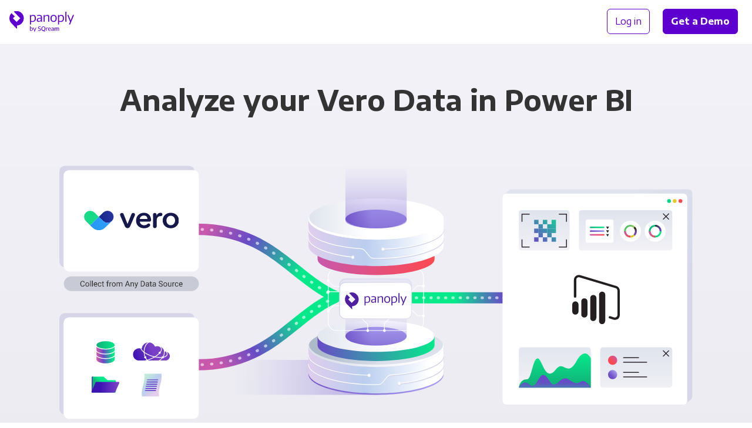

--- FILE ---
content_type: text/html; charset=utf-8
request_url: https://fast.wistia.net/embed/iframe/hsxgezih4v?videoFoam=true
body_size: 1936
content:
<!DOCTYPE html>
<html>
<head>
<meta content='width=device-width, user-scalable=no' name='viewport'>
<meta content='noindex' name='robots'>
<meta content='noindex,indexifembedded' name='googlebot'>
<title>SaaSTR 2019 Animated Video_Jan29</title>
<link rel="alternate" type="application/json+oembed" href="https://fast.wistia.com/oembed.json?url=https%3A%2F%2Ffast.wistia.com%2Fembed%2Fiframe%2Fhsxgezih4v" title="SaaSTR 2019 Animated Video_Jan29" />
<meta name="twitter:card" content="player" />
<meta name="twitter:site" content="@wistia" />
<meta name="twitter:title" content="SaaSTR 2019 Animated Video_Jan29" />
<meta name="twitter:url" content="https://fast.wistia.net/embed/iframe/hsxgezih4v?twitter=true" />
<meta name="twitter:description" content="30 sec video" />
<meta name="twitter:image" content="https://embed-ssl.wistia.com/deliveries/80332e8c85984dddcfcb4b207898331a7c4e2bcb/file.jpg" />
<meta name="twitter:player" content="https://fast.wistia.net/embed/iframe/hsxgezih4v?twitter=true" />
<meta name="twitter:player:width" content="435" />
<meta name="twitter:player:height" content="245" />

<script>
  window._inWistiaIframe = true;
</script>
<style>
  html, body {margin:0;padding:0;overflow:hidden;height:100%;}
  object {border:0;}
  #wistia_video,.wistia_embed {height:100%;width:100%;}
</style>
</head>
<body>
<script>
  function addWindowListener (type, callback) {
    if (window.addEventListener) {
      window.addEventListener(type, callback, false);
    } else if (window.attachEvent) {
      window.attachEvent('on' + type, callback);
    }
  }
  
  window.wistiaPostMessageQueue = [];
  addWindowListener('message', function (event) {
    if (!window._wistiaHasInitialized) {
      wistiaPostMessageQueue.push(event);
    }
  });
</script>
<link as='script' crossorigin='anonymous' href='//fast.wistia.net/assets/external/insideIframe.js' rel='modulepreload'>
<script async src='//fast.wistia.net/assets/external/E-v1.js'></script>
<div class='wistia_embed' id='wistia_video'></div>
<script>
  const swatchPreference =  true;
  if (swatchPreference) {
    document.getElementById('wistia_video').innerHTML = '<div class="wistia_swatch" style="height:100%;left:0;opacity:0;overflow:hidden;position:absolute;top:0;transition:opacity 200ms;width:100%;"><img src="https://fast.wistia.net/embed/medias/hsxgezih4v/swatch" style="filter:blur(5px);height:100%;object-fit:contain;width:100%;" alt="" aria-hidden="true" onload="this.parentNode.style.opacity=1;" /></div>';
  }
</script>
<script>
  window._wq = window._wq || [];
  window._wq.push(function (W) {
    W.iframeInit({"accountId":507912,"accountKey":"wistia-production_507912","analyticsHost":"https://distillery.wistia.net","formsHost":"https://app.wistia.com","formEventsApi":"/form-stream/1.0.0","aspectRatio":1.7777777777777777,"assets":[{"is_enhanced":false,"type":"original","slug":"original","display_name":"Original File","details":{},"width":1920,"height":1080,"size":11388824,"bitrate":2957,"public":true,"status":2,"progress":1.0,"url":"https://embed-ssl.wistia.com/deliveries/b1db3b67f8bc08ca85fef36f7726424b.bin","created_at":1549923092},{"is_enhanced":false,"type":"iphone_video","slug":"mp4_h264_249k","display_name":"360p","details":{},"container":"mp4","codec":"h264","width":640,"height":360,"ext":"mp4","size":957329,"bitrate":249,"public":true,"status":2,"progress":1.0,"metadata":{"max_bitrate":38428,"average_bitrate":36820,"early_max_bitrate":104486},"url":"https://embed-ssl.wistia.com/deliveries/568b0ecfc21f6f0a44a75e9e190848b8a286c58d.bin","created_at":1549923092,"segment_duration":3,"opt_vbitrate":1200},{"is_enhanced":false,"type":"mp4_video","slug":"mp4_h264_187k","display_name":"224p","details":{},"container":"mp4","codec":"h264","width":400,"height":224,"ext":"mp4","size":720505,"bitrate":187,"public":true,"status":2,"progress":1.0,"metadata":{"max_bitrate":11405,"average_bitrate":11033,"early_max_bitrate":12784},"url":"https://embed-ssl.wistia.com/deliveries/7965875f1fcdb91f314e3a38ed2fca74a9c25df3.bin","created_at":1549923092,"segment_duration":3,"opt_vbitrate":300},{"is_enhanced":false,"type":"md_mp4_video","slug":"mp4_h264_302k","display_name":"540p","details":{},"container":"mp4","codec":"h264","width":960,"height":540,"ext":"mp4","size":1161918,"bitrate":302,"public":true,"status":2,"progress":1.0,"metadata":{"max_bitrate":51342,"average_bitrate":43266,"early_max_bitrate":59161},"url":"https://embed-ssl.wistia.com/deliveries/a5b5005366df2d45292c10651f8df4949b0fdcba.bin","created_at":1549923092,"segment_duration":3,"opt_vbitrate":1800},{"is_enhanced":false,"type":"hd_mp4_video","slug":"mp4_h264_382k","display_name":"720p","details":{},"container":"mp4","codec":"h264","width":1280,"height":720,"ext":"mp4","size":1470277,"bitrate":382,"public":true,"status":2,"progress":1.0,"metadata":{"max_bitrate":66663,"average_bitrate":53620,"early_max_bitrate":78755},"url":"https://embed-ssl.wistia.com/deliveries/0add75b42d93f96fb1009a72f9127e0fc59301a2.bin","created_at":1549923092,"segment_duration":3,"opt_vbitrate":3750},{"is_enhanced":false,"type":"hd_mp4_video","slug":"mp4_h264_552k","display_name":"1080p","details":{},"container":"mp4","codec":"h264","width":1920,"height":1080,"ext":"mp4","size":2123141,"bitrate":552,"public":true,"status":2,"progress":1.0,"metadata":{"max_bitrate":99393,"average_bitrate":75795,"early_max_bitrate":118885},"url":"https://embed-ssl.wistia.com/deliveries/a38c676fd62b94be2fdc9ca37378118df715b832.bin","created_at":1549923092,"segment_duration":3,"opt_vbitrate":5625},{"is_enhanced":false,"type":"still_image","slug":"still_image_1920x1080","display_name":"Thumbnail Image","details":{},"width":1920,"height":1080,"ext":"jpg","size":206339,"bitrate":0,"public":true,"status":2,"progress":1.0,"metadata":{},"url":"https://embed-ssl.wistia.com/deliveries/80332e8c85984dddcfcb4b207898331a7c4e2bcb.bin","created_at":1549923092},{"is_enhanced":false,"type":"storyboard","slug":"storyboard_2000x678","display_name":"Storyboard","details":{},"width":2000,"height":678,"ext":"jpg","size":181345,"bitrate":0,"public":true,"status":2,"progress":1.0,"metadata":{"frame_count":60,"aspect_ratio":1.77778,"frame_height":113,"frame_width":200},"url":"https://embed-ssl.wistia.com/deliveries/2ceb77ee3ab180cc635bc436edcc326c26f2970b.bin","created_at":1549923092}],"branding":false,"createdAt":1549923092,"distilleryUrl":"https://distillery.wistia.com/x","duration":30.031,"enableCustomerLogo":true,"firstEmbedForAccount":false,"firstShareForAccount":false,"availableTranscripts":[],"hashedId":"hsxgezih4v","mediaId":40030914,"mediaKey":"wistia-production_40030914","mediaType":"Video","name":"SaaSTR 2019 Animated Video_Jan29","preloadPreference":null,"progress":1.0,"protected":false,"projectId":4075920,"seoDescription":"an Event Demo Video 2019 video","showAbout":true,"status":2,"type":"Video","playableWithoutInstantHls":true,"stats":{"loadCount":1465654,"playCount":50789,"uniqueLoadCount":1214687,"uniquePlayCount":48512,"averageEngagement":0.717159},"trackingTransmitInterval":20,"liveStreamEventDetails":null,"integrations":{"google_analytics":true},"hls_enabled":true,"embed_options":{"opaqueControls":false,"playerColor":"6744b1","playerColorGradient":{"on":false,"colors":[["#4daa69",0],["#b3ffcf",1]]},"plugin":{},"volumeControl":"true","fullscreenButton":"true","controlsVisibleOnLoad":"true","bpbTime":"false","vulcan":true,"branding":"false","showCustomerLogo":"false","newRoundedIcons":true,"shouldShowCaptionsSettings":true},"embedOptions":{"opaqueControls":false,"playerColor":"6744b1","playerColorGradient":{"on":false,"colors":[["#4daa69",0],["#b3ffcf",1]]},"plugin":{},"volumeControl":"true","fullscreenButton":"true","controlsVisibleOnLoad":"true","bpbTime":"false","vulcan":true,"branding":"false","showCustomerLogo":"false","newRoundedIcons":true,"shouldShowCaptionsSettings":true}}, {});
    window._wistiaHasInitialized = true;
  });
</script>
</body>
</html>


--- FILE ---
content_type: image/svg+xml
request_url: https://panoply.io/images/integration-logos/vero.svg
body_size: 2050
content:
<svg xmlns="http://www.w3.org/2000/svg" width="209" height="44" fill="none" viewBox="0 0 209 44"><g clip-path="url(#a)"><path fill="url(#b)" d="M61.292 23.206a13.651 13.651 0 0 0 0-19.224 13.458 13.458 0 0 0-19.111 0l-9.557 9.614 9.526 9.58.03.03a13.459 13.459 0 0 0 19.095.017l.015-.017h.002Z"/><path fill="#17DA88" d="m13.514 32.82-9.556-9.615a13.651 13.651 0 0 1 0-19.223 13.458 13.458 0 0 1 19.11 0l9.558 9.614-19.112 19.223Z"/><path fill="url(#c)" d="M61.292 23.206a13.458 13.458 0 0 1-19.111 0l-.031-.03-9.526-9.582-19.11 19.225 5.459 5.494a19.226 19.226 0 0 0 27.302 0L61.29 23.206h.002Z"/><path fill="#16184B" fill-rule="evenodd" d="M101.794 34.575c-.412.915-.856 1.672-1.333 2.266-.48.596-.982 1.067-1.505 1.408a4.626 4.626 0 0 1-1.606.689 7.395 7.395 0 0 1-1.503.171 7.228 7.228 0 0 1-1.54-.171 4.71 4.71 0 0 1-1.57-.687 6.606 6.606 0 0 1-1.503-1.408 10.403 10.403 0 0 1-1.334-2.268l-9.974-23.43c-.365-.873-.548-1.65-.548-2.339 0-1.144.398-2.083 1.197-2.816.796-.734 1.788-1.1 2.972-1.1.638 0 1.333.194 2.085.583.75.39 1.4 1.318 1.947 2.783l8.202 21.303h.136l8.405-21.37c.55-1.42 1.188-2.326 1.914-2.716.73-.389 1.414-.583 2.052-.583 1.184 0 2.152.366 2.904 1.1.753.733 1.129 1.626 1.129 2.68 0 .229-.035.537-.104.926-.068.39-.215.858-.444 1.408l-9.979 23.571Zm21.093-9.966a8.207 8.207 0 0 0 3.008 5.808c.867.71 1.846 1.272 2.939 1.683a9.608 9.608 0 0 0 3.417.618c1.731 0 3.154-.25 4.272-.754a14.345 14.345 0 0 0 3.245-2.062c.594-.506 1.093-.825 1.505-.961a4.018 4.018 0 0 1 1.298-.207c.911 0 1.685.297 2.323.893.638.594.957 1.397.957 2.405 0 .367-.09.825-.273 1.375-.182.55-.548 1.076-1.093 1.58-1.595 1.557-3.362 2.69-5.298 3.4-1.936.711-4.224 1.066-6.868 1.066-2.552 0-4.897-.4-7.04-1.202a16.59 16.59 0 0 1-5.568-3.4c-1.573-1.468-2.803-3.266-3.692-5.395-.889-2.13-1.333-4.548-1.333-7.25 0-2.657.444-5.072 1.333-7.248.889-2.178 2.108-4.033 3.656-5.566a16.346 16.346 0 0 1 5.5-3.575 18.327 18.327 0 0 1 6.871-1.27c1.958 0 3.828.286 5.603.858a13.588 13.588 0 0 1 4.717 2.612c1.366 1.166 2.517 2.644 3.45 4.433.935 1.786 1.562 3.894 1.881 6.32.044.368.079.676.101.929.022.25.035.514.035.79 0 1.465-.374 2.518-1.128 3.16-.751.641-1.811.962-3.177.962h-20.641v-.002Zm16.813-5.905c0-1.056-.148-2.061-.445-3.023a6.931 6.931 0 0 0-1.401-2.543 6.846 6.846 0 0 0-2.424-1.753c-.982-.434-2.132-.651-3.454-.651-2.458 0-4.543.743-6.253 2.233-1.707 1.49-2.653 3.4-2.836 5.737H139.7Zm20.458 15.805c0 .962-.148 1.751-.445 2.37-.297.618-.66 1.089-1.093 1.407-.407.309-.871.531-1.366.654-.392.102-.793.16-1.197.172-.365 0-.775-.058-1.232-.172a3.788 3.788 0 0 1-1.331-.654c-.434-.319-.797-.79-1.094-1.407-.297-.619-.444-1.408-.444-2.37V9.29c0-.918.147-1.662.444-2.234.297-.572.649-1.02 1.061-1.342.372-.3.802-.522 1.263-.65a4.508 4.508 0 0 1 1.128-.173c.319 0 .704.058 1.162.172.455.114.889.33 1.298.653.411.32.763.766 1.06 1.34.295.572.445 1.316.445 2.233v1.716h.136a10.37 10.37 0 0 1 3.245-4.567 8.078 8.078 0 0 1 5.298-1.892c1.229 0 2.244.31 3.04.928.799.619 1.197 1.525 1.197 2.715 0 1.054-.341 1.98-1.025 2.783-.682.801-1.824 1.204-3.417 1.204-2.596 0-4.602.88-6.015 2.644-1.412 1.764-2.118 4.02-2.118 6.77v12.92ZM209 21.863c0 2.61-.467 4.995-1.402 7.146-.932 2.154-2.2 3.998-3.792 5.53a17.317 17.317 0 0 1-5.672 3.609 18.674 18.674 0 0 1-6.972 1.304 18.67 18.67 0 0 1-6.969-1.304 17.309 17.309 0 0 1-5.674-3.608 16.926 16.926 0 0 1-3.793-5.53c-.935-2.155-1.401-4.537-1.401-7.147 0-2.61.466-4.982 1.401-7.112a16.639 16.639 0 0 1 3.793-5.463 16.699 16.699 0 0 1 5.674-3.504 19.587 19.587 0 0 1 6.969-1.237c2.46 0 4.785.412 6.972 1.237a16.708 16.708 0 0 1 5.672 3.504 16.621 16.621 0 0 1 3.792 5.463c.935 2.13 1.402 4.501 1.402 7.112Zm-8.338 0c0-1.284-.194-2.554-.581-3.814a10.698 10.698 0 0 0-1.742-3.401 8.765 8.765 0 0 0-2.94-2.44c-1.183-.616-2.596-.927-4.237-.927-1.639 0-3.053.308-4.237.927-1.184.618-2.165 1.43-2.939 2.44a10.68 10.68 0 0 0-1.743 3.4 12.918 12.918 0 0 0 0 7.663 10.615 10.615 0 0 0 1.743 3.434c.774 1.008 1.755 1.833 2.939 2.476 1.184.64 2.596.96 4.237.96s3.054-.32 4.237-.96a9.15 9.15 0 0 0 2.94-2.476 10.613 10.613 0 0 0 1.742-3.434c.382-1.247.578-2.545.581-3.85v.002Z" clip-rule="evenodd"/></g><defs><linearGradient id="b" x1="66.798" x2="27.466" y1="12.717" y2="14.92" gradientUnits="userSpaceOnUse"><stop stop-color="#2936A3"/><stop offset="1" stop-color="#162286"/></linearGradient><linearGradient id="c" x1="4.341" x2="56.803" y1="30.957" y2="15.879" gradientUnits="userSpaceOnUse"><stop stop-color="#2297F4"/><stop offset="1" stop-color="#31A0F9"/></linearGradient><clipPath id="a"><path fill="#fff" d="M0 0h209v44H0z"/></clipPath></defs></svg>

--- FILE ---
content_type: image/svg+xml
request_url: https://panoply.io/images/integration-logos/power_bi_logo_black.svg
body_size: 338
content:
<svg xmlns="http://www.w3.org/2000/svg" width="130" height="136" viewBox="0 0 130 136"><g fill="#231F20" fill-rule="nonzero"><path d="M41.4 109.2c0 4.4-3.6 8.4-8.4 8.4-4.8 0-8.4-3.6-8.4-8.4v-36c0-4.4 3.6-8.4 8.4-8.4 4.8 0 8.4 3.6 8.4 8.4v36ZM65.4 118.8c0 4.4-3.6 8.4-8.4 8.4-4.8 0-8-3.6-8-8.4V64c0-4.4 3.6-8.4 8.4-8.4 4.8 0 8.4 3.6 8.4 8.4v54.8h-.4ZM17 101.2c0 4.4-3.6 8.4-8.4 8.4-4.8 0-8.4-3.6-8.4-8.4V81.6c0-4.4 3.6-8.4 8.4-8.4 4.8 0 8.4 4 8.4 8.4v19.6ZM89.4 127.6c0 4.4-3.6 8.4-8.4 8.4-4.4 0-8-4-8-8.4V54.8c0-4.4 3.6-8.4 8.4-8.4 4.4 0 8.4 3.6 8.4 8.4v72.8h-.4Z"/><path d="M115.8 124c-1.6 0-2.8-.4-4.4-.8l-10-3.2c-1.6-.4-2.8-2.4-2-4 .4-1.6 2.4-2.8 4-2l10.4 3.2c2 .8 4.4.4 6.4-1.2 2-1.2 2.8-3.6 2.8-5.6V43.6c0-3.2-2-6-4.8-6.8l-98-29.6c-2-.8-4.4-.4-6.4.8-1.6 1.6-2.8 3.6-2.8 6v46c0 2-1.6 3.2-3.2 3.2-2 0-3.2-1.6-3.2-3.2V14c0-4.4 2-8.4 5.6-10.8 3.6-2.8 8-3.2 12-2l97.6 29.6c5.6 1.6 9.6 7.2 9.6 13.2v66.8c0 4.4-2 8.4-5.6 11.2-2.4.8-5.2 2-8 2"/></g></svg>